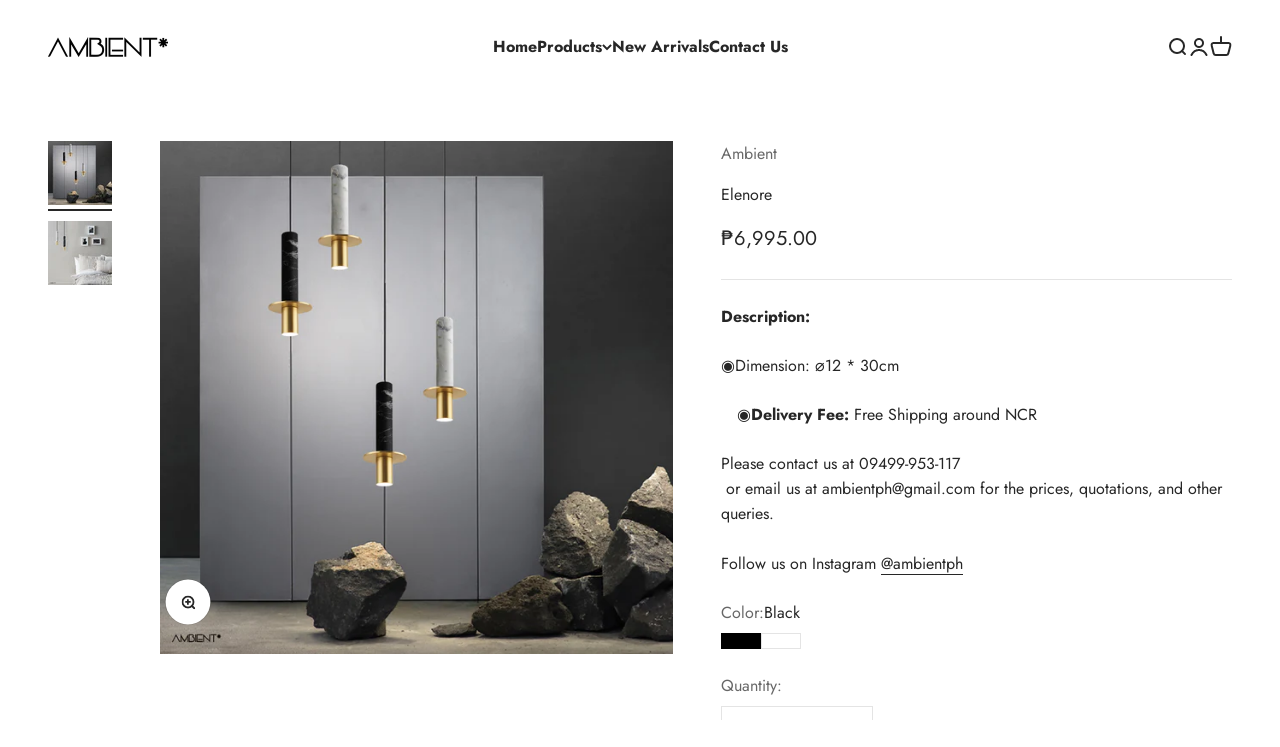

--- FILE ---
content_type: text/javascript; charset=utf-8
request_url: https://ambient.com.ph/products/elenore.js
body_size: 558
content:
{"id":4504821301347,"title":"Elenore","handle":"elenore","description":"\u003cp\u003e\u003cstrong\u003eDescription:\u003c\/strong\u003e\u003c\/p\u003e\n\u003cp\u003e\u003cspan\u003e◉Dimension: ⌀12 * 30cm\u003c\/span\u003e\u003c\/p\u003e\n\u003cdiv class=\"table-wrapper\"\u003e\n\u003cdiv class=\"table-wrapper\"\u003e\n\u003cdiv class=\"table-wrapper\"\u003e\n\u003cdiv class=\"table-wrapper\"\u003e\n\u003cdiv class=\"table-wrapper\"\u003e\n\u003cdiv class=\"table-wrapper\"\u003e\n\u003cdiv class=\"table-wrapper\"\u003e\n\u003cdiv class=\"table-wrapper\"\u003e\n\u003cdiv class=\"table-wrapper\"\u003e\n\u003cdiv class=\"table-wrapper\"\u003e\n\u003ctable width=\"100%\"\u003e\n\u003ctbody\u003e\n\u003ctr\u003e\n\u003ctd\u003e\n\u003cspan\u003e◉\u003c\/span\u003e\u003cstrong\u003e\u003cspan\u003eDelivery Fee: \u003c\/span\u003e\u003c\/strong\u003e\u003cspan\u003e﻿Free Shipping around NCR\u003c\/span\u003e\n\u003c\/td\u003e\n\u003c\/tr\u003e\n\u003c\/tbody\u003e\n\u003c\/table\u003e\n\u003c\/div\u003e\n\u003c\/div\u003e\n\u003c\/div\u003e\n\u003c\/div\u003e\n\u003c\/div\u003e\n\u003c\/div\u003e\n\u003c\/div\u003e\n\u003c\/div\u003e\n\u003c\/div\u003e\n\u003c\/div\u003e\n\u003cdiv class=\"table-wrapper\"\u003e\n\u003cspan data-mce-fragment=\"1\"\u003ePlease contact us at 09499-953-117\u003c\/span\u003e\u003cspan data-mce-fragment=\"1\"\u003e or email us at ambientph@gmail.com for the prices, quotations, and other queries.\u003c\/span\u003e\u003cbr data-mce-fragment=\"1\"\u003e\u003cbr data-mce-fragment=\"1\"\u003e\u003cspan data-mce-fragment=\"1\"\u003eFollow us on Instagram \u003c\/span\u003e\u003ca title=\"ambientph\" href=\"https:\/\/www.instagram.com\/montini.official\/\" data-mce-fragment=\"1\" data-mce-href=\"https:\/\/www.instagram.com\/montini.official\/\"\u003e@ambientph\u003c\/a\u003e\n\u003c\/div\u003e","published_at":"2020-03-11T17:05:32+08:00","created_at":"2020-03-11T17:08:24+08:00","vendor":"Ambient","type":"Pendant","tags":["New","Pendant"],"price":699500,"price_min":699500,"price_max":699500,"available":true,"price_varies":false,"compare_at_price":null,"compare_at_price_min":0,"compare_at_price_max":0,"compare_at_price_varies":false,"variants":[{"id":32220679995491,"title":"Black","option1":"Black","option2":null,"option3":null,"sku":"","requires_shipping":true,"taxable":true,"featured_image":null,"available":true,"name":"Elenore - Black","public_title":"Black","options":["Black"],"price":699500,"weight":0,"compare_at_price":null,"inventory_management":"shopify","barcode":"","requires_selling_plan":false,"selling_plan_allocations":[]},{"id":32220680028259,"title":"White","option1":"White","option2":null,"option3":null,"sku":"","requires_shipping":true,"taxable":true,"featured_image":null,"available":true,"name":"Elenore - White","public_title":"White","options":["White"],"price":699500,"weight":0,"compare_at_price":null,"inventory_management":"shopify","barcode":"","requires_selling_plan":false,"selling_plan_allocations":[]}],"images":["\/\/cdn.shopify.com\/s\/files\/1\/0282\/3749\/6419\/products\/1_427a4f07-dd8f-47e1-8c4a-cf5a16afdcc7.jpg?v=1583917706","\/\/cdn.shopify.com\/s\/files\/1\/0282\/3749\/6419\/products\/2_34e7be21-5d69-4071-9cab-baf2ffe708da.jpg?v=1583917706"],"featured_image":"\/\/cdn.shopify.com\/s\/files\/1\/0282\/3749\/6419\/products\/1_427a4f07-dd8f-47e1-8c4a-cf5a16afdcc7.jpg?v=1583917706","options":[{"name":"Color","position":1,"values":["Black","White"]}],"url":"\/products\/elenore","media":[{"alt":null,"id":6656467206243,"position":1,"preview_image":{"aspect_ratio":1.0,"height":1080,"width":1080,"src":"https:\/\/cdn.shopify.com\/s\/files\/1\/0282\/3749\/6419\/products\/1_427a4f07-dd8f-47e1-8c4a-cf5a16afdcc7.jpg?v=1583917706"},"aspect_ratio":1.0,"height":1080,"media_type":"image","src":"https:\/\/cdn.shopify.com\/s\/files\/1\/0282\/3749\/6419\/products\/1_427a4f07-dd8f-47e1-8c4a-cf5a16afdcc7.jpg?v=1583917706","width":1080},{"alt":null,"id":6656467304547,"position":2,"preview_image":{"aspect_ratio":1.0,"height":1080,"width":1080,"src":"https:\/\/cdn.shopify.com\/s\/files\/1\/0282\/3749\/6419\/products\/2_34e7be21-5d69-4071-9cab-baf2ffe708da.jpg?v=1583917706"},"aspect_ratio":1.0,"height":1080,"media_type":"image","src":"https:\/\/cdn.shopify.com\/s\/files\/1\/0282\/3749\/6419\/products\/2_34e7be21-5d69-4071-9cab-baf2ffe708da.jpg?v=1583917706","width":1080}],"requires_selling_plan":false,"selling_plan_groups":[]}